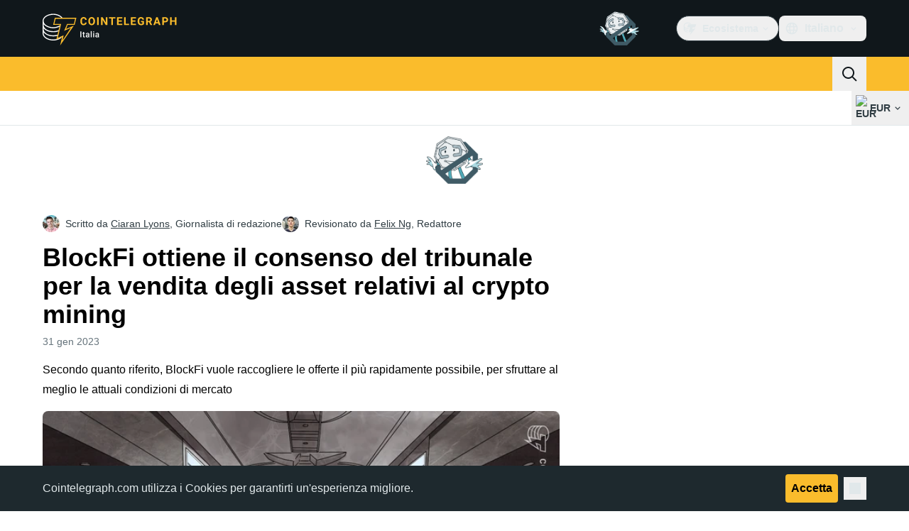

--- FILE ---
content_type: text/javascript; charset=utf-8
request_url: https://it.cointelegraph.com/_duck/ducklings/CUbMjPZC.js
body_size: -595
content:
import{R as e}from"./BmH_w1N6.js";import{P as r}from"./Bc4bAeoe.js";try{let t=typeof window<"u"?window:typeof global<"u"?global:typeof globalThis<"u"?globalThis:typeof self<"u"?self:{},s=new t.Error().stack;s&&(t._sentryDebugIds=t._sentryDebugIds||{},t._sentryDebugIds[s]="7a956231-c4aa-429e-bda3-b934a06d0e2b",t._sentryDebugIdIdentifier="sentry-dbid-7a956231-c4aa-429e-bda3-b934a06d0e2b")}catch{}const a=e(`
    fragment CategoryFragment on Category {
        id
        slug
        categoryTranslates {
            id
            title
            description
            metaTitle
            metaDescription
        }
    }
`),o=e(`
        fragment CategoryPostsFragment on Category {
            posts(offset: $offset, length: $length) {
                ...PaginatedPostsFragment
            }
        }
    `,[r]),l=e(`
        query CategoryQuery($short: String, $slug: String!, $offset: Int!, $length: Int!) {
            locale(short: $short) {
                category(slug: $slug) {
                    ...CategoryFragment
                    ...CategoryPostsFragment
                }
            }
        }
    `,[a,o]),i=e(`
        query CategoryNextPostsQuery($short: String, $slug: String!, $offset: Int!, $length: Int!) {
            locale(short: $short) {
                category(slug: $slug) {
                    ...CategoryPostsFragment
                }
            }
        }
    `,[o]);export{a as C,i as a,o as b,l as c};


--- FILE ---
content_type: text/javascript; charset=utf-8
request_url: https://it.cointelegraph.com/_duck/ducklings/2vduu6NE.js
body_size: -101
content:
import{d as l,ar as f,L as c,N as u,aJ as b,c as p,o as m,ao as n,aK as v,aL as g,F as _,a8 as w}from"./BmH_w1N6.js";import{_ as y}from"./trugLI7X.js";try{let e=typeof window<"u"?window:typeof global<"u"?global:typeof globalThis<"u"?globalThis:typeof self<"u"?self:{},t=new e.Error().stack;t&&(e._sentryDebugIds=e._sentryDebugIds||{},e._sentryDebugIds[t]="3cdfd4ee-f13c-446f-ad93-5eb5720689aa",e._sentryDebugIdIdentifier="sentry-dbid-3cdfd4ee-f13c-446f-ad93-5eb5720689aa")}catch{}const k={class:"absolute bottom-0.5 right-0 z-[2] w-full translate-y-full px-2 md:bottom-0 md:w-52 md:px-0 md:pt-1.5"},M=l({__name:"UserAvatar",setup(e){const t=f(),o=c(!1),a=s=>{t.isDesktop||(s.stopPropagation(),o.value=!o.value)},i=()=>{t.isDesktop&&(o.value=!0)},d=()=>{t.isDesktop&&(o.value=!1)},r=()=>{o.value=!1};return u(()=>{window.addEventListener("click",r)}),b(()=>{window.removeEventListener("click",r)}),(s,h)=>(m(),p("div",{class:"group inline-block md:relative",onMouseleave:d,onMouseenter:i},[n("button",{class:"relative inline-flex h-7 w-7 items-center justify-center rounded-full border border-ct-ds-border-clear bg-ct-ds-fg-default text-sm font-semibold -tracking-tight text-ct-ds-fg-weak before:absolute before:start-1/2 before:top-1/2 before:h-9 before:w-9 before:-translate-x-1/2 before:-translate-y-1/2 before:rounded-full before:border-2 before:border-ct-ds-bg-3 before:opacity-0 before:transition-opacity before:content-[''] group-hover:before:opacity-100",onClick:a}," CT "),v(n("div",k,[w(y)],512),[[g,_(o)]])],32))}});export{M as _};


--- FILE ---
content_type: text/javascript; charset=utf-8
request_url: https://it.cointelegraph.com/_duck/ducklings/Bw5OkGD-.js
body_size: -549
content:
import{_ as i}from"./BcqlIPw2.js";import"./BmH_w1N6.js";import"./D0_qrrko.js";import"./CZIM9tSe.js";import"./3xKkagzE.js";import"./BQ7_PWl2.js";import"./DPeikjKk.js";import"./B3bAA__E.js";import"./BknszZ3O.js";import"./vshCEj6S.js";import"./D2NXV8d6.js";try{let e=typeof window<"u"?window:typeof global<"u"?global:typeof globalThis<"u"?globalThis:typeof self<"u"?self:{},t=new e.Error().stack;t&&(e._sentryDebugIds=e._sentryDebugIds||{},e._sentryDebugIds[t]="33498626-efab-4b2c-a2d9-fc3e1d1bcebc",e._sentryDebugIdIdentifier="sentry-dbid-33498626-efab-4b2c-a2d9-fc3e1d1bcebc")}catch{}export{i as default};
